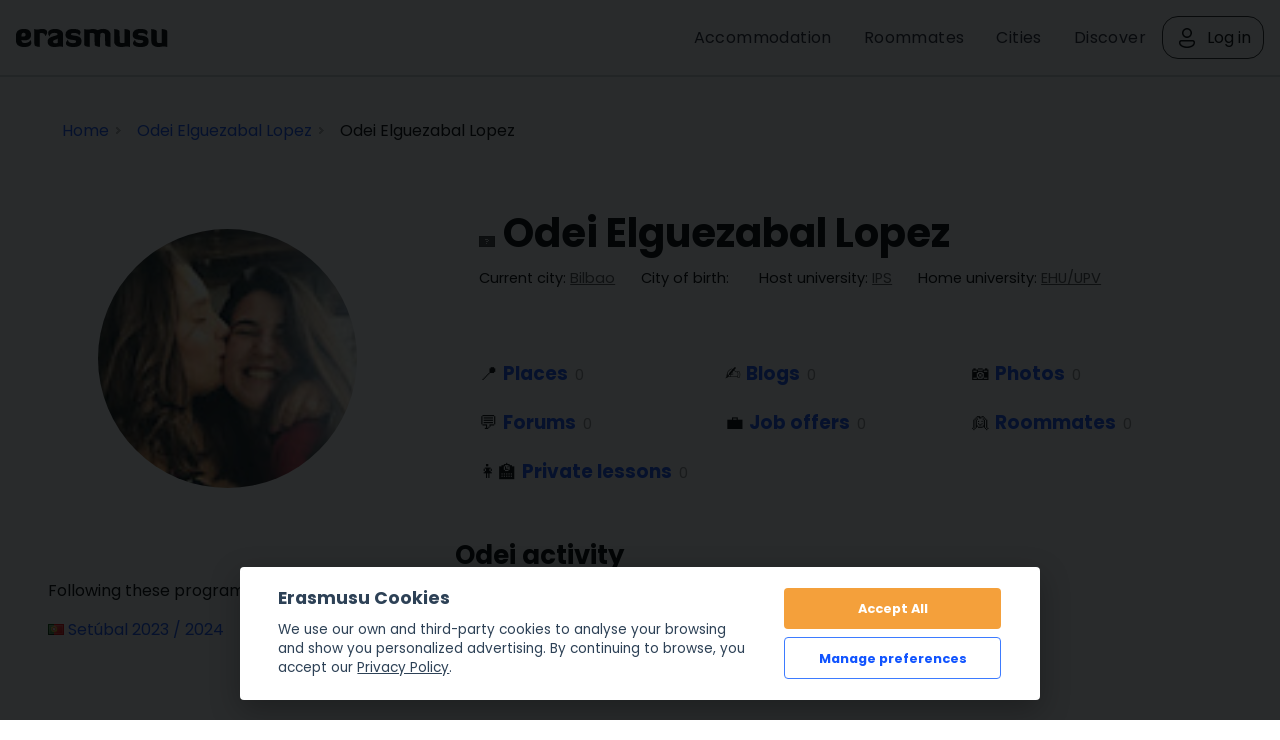

--- FILE ---
content_type: text/html; charset=UTF-8
request_url: https://erasmusu.com/en/odei-elguezabal-lopez-2250712
body_size: 8354
content:
<!DOCTYPE html PUBLIC "-//W3C//DTD XHTML 1.0 Strict//EN" "http://www.w3.org/TR/xhtml1/DTD/xhtml1-strict.dtd">
<html xmlns="http://www.w3.org/1999/xhtml" xml:lang="en" lang="en">
    <head>
        <link href="https://fonts.googleapis.com/css2?family=Poppins:wght@400;500;600;700&display=swap" rel="stylesheet">
        <script defer src="/js/cookieconsent/dist/cookieconsent.js" type="ac0210b85a4603aa075edf47-text/javascript"></script>
        <script type="ac0210b85a4603aa075edf47-text/javascript">
            (function(w,d,s,l,i){
                w[l]=w[l]||[];w[l].push({'gtm.start': new Date().getTime(),event:'gtm.js'});
                var f=d.getElementsByTagName(s)[0], j=d.createElement(s),dl=l!='dataLayer'?'&l='+l:'';j.async=true;j.src=
                    'https://www.googletagmanager.com/gtm.js?id='+i+dl;f.parentNode.insertBefore(j,f);
            })(window,document,'script','dataLayer','GTM-PQQH78P');
        </script>
        <script src="https://accounts.google.com/gsi/client" async defer type="ac0210b85a4603aa075edf47-text/javascript"></script>
        <script type="ac0210b85a4603aa075edf47-text/javascript">

            document.addEventListener('DOMContentLoaded', () => {
                // obtain cookieconsent plugin
                // eslint-disable-next-line no-undef
                const cc = initCookieConsent();
                const lang = 'en';
                const isCookiePage = "legal" !== 'profile';
                // run plugin with config object
                cc.run({
                    autorun: true,
                    delay: 0,
                    current_lang: lang,
                    auto_language: false,
                    autoclear_cookies: true,
                    cookie_expiration: 365,
                    theme_css: '/js/cookieconsent/cookie.css',
                    force_consent: isCookiePage ,

                    /* New options from v2.4 (everything is optional) */
                    // remove_cookie_tables: false              // default: false (if set to true, cookie table's html will not be generated)

                    // cookie_domain: location.hostname,       	// default: current domain
                    // cookie_path: "/",                        // default: root
                    // cookie_same_site: "Lax",

                    /* Manage existing <scripts> tags (check readme.md) */
                    page_scripts: true, // default: false (by default don't manage existing script tags)

                    /* Basic gui options */
                    gui_options: {
                        consent_modal: {
                            layout: 'cloud', // box(default),cloud,bar
                            position: 'bottom center', // bottom(default),top + left,right,center:=> examples: 'bottom' or 'top right'
                            transition: 'slide', // zoom(default),slide
                        },
                        settings_modal: {
                            layout: 'box', // box(default),bar
                            // position: 'left',            // right(default),left (available only if bar layout selected)
                            transition: 'slide', // zoom(default),slide
                        },
                    },

                    /* End new options added in v2.4 */

                    onAccept(cookie) {
                        if (!cc.allowedCategory('analytics')) {
                            dataLayer.push({'event': 'cc_cookie_consent_analytics'});
                        }
                        if (!cc.allowedCategory('targeting')) {
                            dataLayer.push({'event': 'cc_cookie_consent_targeting'});
                        }

                        // Delete line below
                    },

                    onChange(cookie) {
                        console.log('onChange fired ...');
                    },

                    languages: {
                        'en': {
                            consent_modal: {
                                title: getTitleStart(),
                                description: getDescriptionStart(),
                                primary_btn: {
                                    text: getAcceptAll(),
                                    role: 'accept_all', // 'accept_selected' or 'accept_all'
                                },
                                secondary_btn: {
                                    text: getManagePreferences(),
                                    role: 'settings', // 'settings' or 'accept_necessary'
                                },
                            },
                            settings_modal: {
                                title: '<div>Cookie preferences</div><div aria-hidden="true" style="font-size: .8em; font-weight: 200; color: #687278; margin-top: 5px;">Powered by <a tabindex="-1" aria-hidden="true" href="https://github.com/orestbida/cookieconsent/" style="text-decoration: underline;">cookie-consent</a></div>',
                                save_settings_btn: getSaveCurrentSelection(),
                                accept_all_btn: getAcceptAll(),
                                close_btn_label: getClose(),
                                cookie_table_headers: [
                                    { col1: "Name" },
                                    { col2: "Domain" },
                                    { col3: "What is this?" },
                                ],
                                blocks: [
                                    {
                                        title: getCookieUsage(),
                                        description: getDescription(),
                                    }, {
                                        title: getStrictCookiesTitle(),
                                        description: getScriptCookiesDescription(),
                                        toggle: {
                                            value: 'necessary',
                                            enabled: true,
                                            readonly: true, // cookie categories with readonly=true are all treated as "necessary cookies"
                                        },
                                    }, {
                                        title: getAnalyticsCookiesTitle(),
                                        description: getAnalyticsCookiesDescription(),
                                        toggle: {
                                            value: 'analytics',
                                            enabled: false,
                                            readonly: false,
                                        },
                                        cookie_table: [
                                            {
                                                col1: '_ga',
                                                col2: 'erasmusu.com',
                                                col3:  'These cookies are used to distinguish users.',
                                            },
                                            {
                                                col1: '_gat',
                                                col2: 'erasmusu.com',
                                                col3:  'These cookies are used to distinguish users.',
                                            },
                                            {
                                                col1: '_gid',
                                                col2: 'erasmusu.com',
                                                col3: 'These cookies are used to distinguish users.',
                                            },
                                            {
                                                col1: '_hjIncludedInSample',
                                                col2: 'Hotjar',
                                                col3: 'Hotjar Cookie. This session cookie is set to let Hotjar know whether a specific visit is included in the sample which is used to generate funnels.',
                                                path: '/demo', // needed for autoclear cookies
                                            },
                                        ],
                                    }, {
                                        title: getTargetingCookiesTitle(),
                                        description: getTargetingCookiesDescription(),
                                        toggle: {
                                            value: 'targeting',
                                            enabled: false,
                                            readonly: false,
                                            reload: 'on_disable', // New option in v2.4, check readme.md
                                        },
                                        cookie_table: [
                                            {
                                                col1: 'fr',
                                                col2: 'facebook.com',
                                                col3: 'Facebook uses this cookies to track users, who are not connected to Facebook, for advertising purposes.',
                                            },
                                            {
                                                col1: '__gads',
                                                col2: 'Google',
                                                col3: 'Targeting/Advertising',
                                            },
                                        ],
                                    },
                                ],
                            },
                        },
                    },
                });

                function getAcceptAll()
                {
                    return "Accept All"                }
                function getManagePreferences()
                {
                    return "Manage preferences"                }

                function getSaveCurrentSelection()
                {
                    return "Save current selection"                }

                function getTitleStart()
                {
                    return "Erasmusu Cookies"                }

                function getClose()
                {
                    return "Close"                }

                function getDescriptionStart()
                {
                    return "We use our own and third-party cookies to analyse your browsing and show you personalized advertising. By continuing to browse, you accept our <a href=\"https:\/\/erasmusu.com\/en\/legal#section-13\">Privacy Policy<\/a>."                }

                function getDescription()
                {
                    return "When you visit any website, it may store or retrieve information on your browser, mostly in the form of cookies. This information might be about you, your preferences or your device and is mostly used to make the site work as you expect it to. The information does not usually directly identify you, but it can give you a more personalized web experience. Because we respect your right to privacy, you can choose not to allow some types of cookies. Click on the different category headings to find out more and change our default settings. However, blocking some types of cookies may impact your experience of the site and the services we are able to offer."                }

                function getCookieUsage()
                {
                    return "Cookie usage"                }

                function getStrictCookiesTitle()
                {
                    return "Strictly Necessary Cookies"                }

                function getScriptCookiesDescription()
                {
                    return "These cookies are necessary for the website to function and cannot be switched off in our systems. They are usually only set in response to actions made by you which amount to a request for services, such as setting your privacy preferences, logging in or filling in forms. You can set your browser to block or alert you about these cookies, but some parts of the site will not then work. These cookies do not store any personally identifiable information."                }

                function getAnalyticsCookiesTitle()
                {
                    return "Analytics & Performance Cookies"                }

                function getAnalyticsCookiesDescription()
                {
                    return "These cookies allow us to count visits and traffic sources so we can measure and improve the performance of our site. They help us to know which pages are the most and least popular and see how visitors move around the site. All information these cookies collect is aggregated and therefore anonymous. If you do not allow these cookies we will not know when you have visited our site, and will not be able to monitor its performance."                }

                function getTargetingCookiesTitle()
                {

                    return "Targeting Cookies"                }

                function getTargetingCookiesDescription()
                {
                    return "These cookies may be set through our site by our advertising partners. They may be used by those companies to build a profile of your interests and show you relevant adverts on other sites. They do not store directly personal information, but are based on uniquely identifying your browser and internet device. If you do not allow these cookies, you will experience less targeted advertising."                }

            });
        </script>
                <script type="text/plain" data-cookiecategory="analytics">
            var dataLayer = dataLayer || [];
            var connectif_client = {
                'primary_key': '',
                'user_id': '',
                '_name': '',
                '_surname':'',
                '_newsletter_subscription_status':'',
                'activated': '',
                'validated': '',
                'city_id': '',
                'city_name': '',
                'last_visited_city_id': '',
                'last_visited_city_name': '',
                'isProvider': '',
                'numAccommodationsPublished': '',
                'blocked': '',
                'lang_id':'',
                'user_token':'',
                'city_date':'',
                'user_id_for_mail': '',
                'cn_unread_messages': '',
                'premium': '',
                'gender': '',
            };
            dataLayer.push(connectif_client);

                        
            let cityId = null;
            let pageType = 'profile_index';

            dataLayer.push({
                'pageType': 'profile_index',
                'pageLanguage' : 'en',
                ...(cityId && {
                    cityId
                  }
                )
            });

        </script>
                <meta http-equiv="Content-Type" content="text/html; charset=UTF-8" />
<meta name="google-signin-scope" content="profile email" />
<meta name="google-signin-client_id" content="411350777655-h61jso1g3kt2b58380cug9tah6ln8tke.apps.googleusercontent.com" />
<meta name="description" content="Odei Elguezabal Lopez is on Erasmusu.com, the community for Erasmus and exchange students." />
<meta name="robots" content="noindex,nofollow" />        <title>Odei Elguezabal Lopez | Erasmusu.com</title>        <link href="https://d1bvpoagx8hqbg.cloudfront.net/css/erasmusu.all-v7.7.42.css" media="screen" rel="stylesheet" type="text/css" />
<!--[if IE 7]><link href="https://d1bvpoagx8hqbg.cloudfront.net/css/ie7-v7.7.42.css" media="all" rel="stylesheet" type="text/css" /><![endif]-->
<!--[if IE 8]><link href="https://d1bvpoagx8hqbg.cloudfront.net/css/ie8-v7.7.42.css" media="all" rel="stylesheet" type="text/css" /><![endif]-->
<link href="https://d1bvpoagx8hqbg.cloudfront.net/css/favicon.png" rel="shortcut icon" type="image/x-icon" />                <meta name="viewport" content="width=device-width, initial-scale=1">
                                            <script async id="__cn_generic_script__2d25d81e-34b4-40de-bb14-6dba8d2820df" type="ac0210b85a4603aa075edf47-text/javascript">!function(e){function t(){if(!e.querySelector("#__cn_client_script_2d25d81e-34b4-40de-bb14-6dba8d2820df")){var t=e.createElement("script");t.setAttribute("src","https://cdn.connectif.cloud/eu2/client-script/2d25d81e-34b4-40de-bb14-6dba8d2820df"),e.body.appendChild(t)}}"complete"===e.readyState||"interactive"===e.readyState?t():e.addEventListener("DOMContentLoaded",t)}(document);</script>
                <link rel="preconnect" href="https://fonts.googleapis.com">
        <link rel="preconnect" href="https://fonts.gstatic.com" crossorigin>

    </head>
    <body>
      <input id="language" type="hidden" value='"en"'>
            <div id="g_id_onload"
             data-context="use"
             data-ux_mode="redirect"
             data-auto_select="true"
             data-itp_support="true"
             data-client_id="411350777655-h61jso1g3kt2b58380cug9tah6ln8tke.apps.googleusercontent.com"
             data-login_uri="https://erasmusu.com/en/login/google-login"
             data-can_register="true"
             data-cancel_on_tap_outside="false"
             data-use_fedcm_for_prompt="true"
             data-uri_origin="http://erasmusu.com/en/odei-elguezabal-lopez-2250712"
             style="position: fixed; top: 40px; left: 825px;
            width: 0; height: 0; z-index: 1001;"
        >
        </div>
            <!-- Google Tag Manager (noscript) -->
        <noscript><iframe src="https://www.googletagmanager.com/ns.html?id=GTM-PQQH78P"
        height="0" width="0" style="display:none;visibility:hidden"></iframe></noscript>
        <!-- End Google Tag Manager (noscript) -->
        <div id="h-container">
            <div id="h-content">
                                
                <div id="fb-root"></div>
<!-- #header -->
    <div id="header">
        <div class="header-wrapper">
            <a class="logo" href="https://erasmusu.com"
               title="">Erasmusu</a>
            <div class="navbar-menu">
                <ul class="menu">
                                        <li>
                        <a href="https://erasmusu.com/en/student-housing">Accommodation</a>
                    </li>
                                        <li>
                      <a href="https://erasmusu.com/en/roommate">Roommates                      </a>
                    </li>
                    <li><a href="https://erasmusu.com/en/erasmus-destinations">Cities</a>
                    </li>                    
                                        <li>
                        <a href="https://discover.erasmusu.com/">
                            Discover
                        </a>
                    </li>  
                </ul>
                                        <ul class="header-buttons">
                            <li class="sep">
                                <a class="login-trigger" href="https://erasmusu.com/en/login/do#login_popup" onclick="if (!window.__cfRLUnblockHandlers) return false; hideNavbarMenu()" data-cf-modified-ac0210b85a4603aa075edf47-="">
                                    <img src="/assets/Icons/account.svg" width="24px" height="24px" />
                                    <span>Log in</span>
                                </a>
                            </li>
                        </ul>

                                                </div>
            <button class="menu-icon" onclick="if (!window.__cfRLUnblockHandlers) return false; toggleNavbarMenu()" data-cf-modified-ac0210b85a4603aa075edf47-="">
                <i class="navbar-icon"></i>
            </button>
        </div>
    </div>
    <!-- END #header -->

                
                <div id="wrapper" class="clearfix">

                    
<!-- infobar -->
<div id="infobar" class="box info relative">
    <div class="inbox">
        <ul class="breadcumb inline" itemscope="" itemtype="http://schema.org/BreadcrumbList"><li class="home" itemscope="" itemprop="itemListElement" itemtype="http://schema.org/ListItem">
                <a href="/" itemprop="item" >
                    <span itemprop="name">Home</span>
                    <meta itemprop="position" content="1"/>
                </a>
            </li><li  itemscope="" itemprop="itemListElement" itemtype="http://schema.org/ListItem">
                <a href="https://erasmusu.com/en/odei-elguezabal-lopez-2250712" itemprop="item"  rel="nofollow">
                    <span itemprop="name">Odei Elguezabal Lopez</span>
                    <meta itemprop="position" content="2"/>
                </a>
            </li><li itemscope="" itemprop="itemListElement" itemtype="http://schema.org/ListItem">
                <span itemprop="name">Odei Elguezabal Lopez</span>
                <meta itemprop="position" content="3"/>
            </li></ul>            </div>
</div>
<!-- END infobar -->

                    
                    
                    
                    
                                            <div id="aside" class="left-resp"><!-- #aside -->

<!-- Foto de perfil -->
<div class="box profile">
    <div class="inbox" id="profile_photo">
        <div class="profile_photo-image-wrapper">
            <img class=" js_retrying_not_found lazyload" data-src='https://d1bvpoagx8hqbg.cloudfront.net/259/fd9f5b3aad72ebd88b95506ac9f2018c.jpg' alt="Odei Elguezabal Lopez" width="259" height="100%"/>        </div>
                
            </div>
</div>

<!-- Programas que sigue -->
    <div class="box" id="programlist">
    <div class="inbox">
        <h4>Following these programs</h4>
        <ul class="listNormal effect">
                            <li>
                    <img src="https://d1bvpoagx8hqbg.cloudfront.net/css/i/base/blank.gif" class="lazyload flag flag-pt" width="16px" height="11px" alt="flag-pt" />                    <a href="https://erasmusu.com/en/erasmus-setubal"> Setúbal 2023 / 2024</a>
                                    </li>
                    </ul>
            </div>
</div>

    <!-- Ciudades que sigue -->
    <div class="box" id="citylist">
<div class="inbox">
    <h4>Following these cities</h4>
    <dl class="listNormal effect">
                    <dt>
            <img src="https://d1bvpoagx8hqbg.cloudfront.net/css/i/base/blank.gif" class="lazyload flag flag-pt" width="16px" height="11px" alt="flag-pt" />            <a href="https://erasmusu.com/en/erasmus-portugal">Portugal</a>
            </dt>
                            <dd>
                    &mdash; <a href="https://erasmusu.com/en/erasmus-setubal">Setúbal</a>
                                    </dd>
                    </dl>
    </div>
</div>

    <!-- Universidades que sigue -->
    <div class="box" id="universitylist">
    <div class="inbox">
    <h4>Following these universities</h4>
    <ul class="listNormal effect">
                    <li>
                <img src="https://d1bvpoagx8hqbg.cloudfront.net/css/i/base/blank.gif" class="lazyload flag flag-pt" width="16px" height="11px" alt="flag-pt" />                <a href="https://erasmusu.com/en/erasmus-ips-instituto-politecnico-de-setubal">Polytechnic Institute of Setubal</a>
                            </li>
            </ul>
    </div>
</div>
<!-- END #aside -->
</div>                    
                    <div id="content" class="right-resp ">
                        



<!-- #content -->
    <!-- bio -->
    <div class="box layout-profile">
        <div class="bio inbox">
            <h1>
                <img src="https://d1bvpoagx8hqbg.cloudfront.net/css/i/base/blank.gif" class="lazyload flag flag-" width="16px" height="11px" alt="flag-" />                Odei Elguezabal Lopez                            </h1>
                        <dl class="inline">
                <dt>Current city:</dt>
                                    <dd><a class="underline" href="https://erasmusu.com/en/erasmus-bilbao">Bilbao</a></dd>
                                <dt>City of birth:</dt>
                                    <dd><a class="underline"
                           href="https://erasmusu.com"></a>
                    </dd>
                                <dt>Host university:</dt>
                                    <dd><a class="underline" href="https://erasmusu.com/en/erasmus-ips-instituto-politecnico-de-setubal">IPS</a></dd>
                                <dt>Home university:</dt>
                                    <dd><a class="underline" href="https://erasmusu.com/en/erasmus-ehu-upv-universidad-del-pais-vasco-campus-san-sebastian">EHU/UPV</a></dd>
                            </dl>

            

            <ul class="submenu profile">
                                <li>
                    📍                    <a class='homeListItems '
                       href="https://erasmusu.com/en/odei-elguezabal-lopez-2250712/erasmus-places" rel="nofollow"
                    >
                        Places                    </a>
                    <span>0</span>
                </li>
                                                                <li>
                    ✍️                    <a
                            class="homeListItems"
                            href="https://erasmusu.com/en/odei-elguezabal-lopez-2250712/erasmus-blog"
                            rel="nofollow"
                    >
                        Blogs                    </a>
                    <span>0</span></li>
                                <li>
                    📷                     <a
                            class="homeListItems"
                            href="https://erasmusu.com/en/odei-elguezabal-lopez-2250712/erasmus-photos"
                            rel="nofollow"
                    >
                        Photos                    </a>
                    <span>0</span></li>
                                <li>
                    💬                    <a
                            class="homeListItems"
                            href="https://erasmusu.com/en/odei-elguezabal-lopez-2250712/erasmus-forum"
                            rel="nofollow"
                    >
                        Forums                    </a>
                    <span>0</span></li>
                                <li>
                    💼                     <a
                            class="homeListItems"
                            href="https://erasmusu.com/en/odei-elguezabal-lopez-2250712/student-jobs"
                            rel="nofollow"
                    >
                        Job offers                    </a>
                    <span>0</span></li>
                                <li>
                    👱                      <a
                            class="homeListItems"
                            href="https://erasmusu.com/en/odei-elguezabal-lopez-2250712/roommate"
                            rel="nofollow"
                    >
                        Roommates</a>
                    <span>0</span>
                </li>
                                <li>
                    👩‍🏫                    <a
                            class="homeListItems"
                            href="https://erasmusu.com/en/odei-elguezabal-lopez-2250712/private-lessons/online"
                            rel="nofollow"
                    >
                        Private lessons</a>
                    <span>0</span>
                </li>
            </ul>
        </div>
    </div>
<!-- .feed -->
<div class="feed box ">
    <div class="inbox">
        <div class="feed-header">
                                        <h2>Odei activity</h2>
                                                            <p><strong>Odei</strong> doesn't have any Erasmusu activity yet.</p>
                            
            <!-- Filtro de popular / reciente -->

        </div>

        <!-- Feed-->
        <ul class="list effect">
        </ul>

            </div>
</div>

<!-- END #content -->
                    </div>

                    
                    
                </div>

                <!-- #footer -->
            <div class="none">
            
<div id="login_popup">
    <button name="facebook_login" type="submit" class="fb_connect centered er-button fb">
      <img src="/assets/i/facebook.svg" alt="Facebook Login" height="24px" width="24px"/>
      Login with Facebook    </button>   

    <div class="g_id_signin_wrapper">
      <div class="g_id_signin"
        data-type="standard"
        data-shape="rectangular"
        data-theme="filled_blue"
        data-text="continue_with"
        data-size="large"
        data-logo_alignment="left"
        data-width="355"
        data-ux_mode="popup">
      </div>
    </div>
    

    <!-- title -->
    <div class="loginTitle">
        <div class="loading none">
          <br />
          <img src="https://d1bvpoagx8hqbg.cloudfront.net/css/i/loading.gif" alt="" />
        </div>
    </div>
    <!-- END title -->
   <!-- 2boxes -->
    <div class="clearfix">
      <!-- box left -->
      <div class="box left-resp">
        <div class="inbox">
          <p id="login_error" class="system error none login_error">
                    </p>
          <form id="login_form" class="alter login_form noMarginBottom" method="post" action="https://erasmusu.com/en/login">
            
<input type="hidden" name="login_url" value="" id="login_url" />                <div class="field"><label for="login_email" class="required">Email</label>

<input type="text" name="login_email" id="login_email" value="" tabindex="1" autofocus="autofocus" /></div>                <label for="login_password">Password <small><a href="https://erasmusu.com/en/remember/index">Recover password</a></small></label>
                <div class="field">
<input type="password" name="login_password" id="login_password" value="" tabindex="2" /></div>                <button name="login_submit" id="login_submit" type="submit" class="er-button er-button-secondary follow action"><span >Log in</span></button>          </form>
        </div>
      </div>
      <!-- END box left -->

    </div>
    <!-- END 2boxes -->
    <!-- register -->
    <div class="box registerMessage">
      <div class="inbox">
        <p class="noMarginBottom">Don’t have an account? <strong><a href="https://erasmusu.com/en/register"class="" >Sign up</a></strong>.        </p>
      </div>
    </div>
    <!-- END register -->
  </div>

        </div>
    <div id="footer">
    <div class="container">
        <div>
        <h5>Erasmus destinations</h5>
            <ul>
            <li><a href="https://erasmusu.com/en/erasmus-destinations">Erasmus destinations</a></li>
            <li><a href="https://erasmusu.com/en/erasmus-universities">Erasmus universities</a></li>
            <li><a href="https://erasmusu.com/en/erasmus-cities-ranking">Erasmus cities Ranking</a></li>
            <li><a href="https://erasmusu.com/en/erasmus-universities-ranking">Erasmus universities Ranking</a></li>
            <li><a rel="nofollow" href="https://erasmusu.com/en/erasmus-students">Erasmus students</a></li>
            </ul>
        </div>
        <div>
            <h5>Erasmus content</h5>
            <ul>
                <li><a href="https://erasmusu.com/en/erasmus-forum">Erasmus forum</a></li>
                <li><a href="https://erasmusu.com/en/erasmus-blog">Erasmus blog</a></li>
                <li><a href="https://erasmusu.com/en/erasmus-experiences">Erasmus experiences</a></li>
                <li><a href="https://erasmusu.com/en/erasmus-places">Erasmus places</a></li>
                <li><a href="https://erasmusu.com/en/student-housing">Erasmus student housing</a></li>
                <li><a href="https://erasmusu.com/en/student-jobs">Student jobs</a></li>
                <li><a href="https://erasmusu.com/en/roommate">Roommates</a></li>
                <li><a href="https://erasmusu.com/en/erasmus-photos">Erasmus photos</a></li>
            </ul>
        </div>
        <div>
            <h5>About Erasmusu</h5>
                        <ul>
                <li><a href="https://erasmusu.notion.site/Select-Your-Language-e280fe41495c4389905135436ccda3ac" target="_blank">Erasmusu Help Center</a></li>
                <li><a href="https://erasmusu.com/en/team">The team</a></li>
                <li><a href="https://facebook.com/erasmusu" target="_blank">Facebook</a></li>
                <li>
                    <a href="https://www.instagram.com/erasmusu/" target="_blank">Instagram</a>
                    <span class="instagram_new">New!</span>
                </li>
                <li><a href="https://erasmusu.com/en/erasmus-blog/erasmusu-blog">Erasmusu blog</a></li>
                <li><a href="https://erasmusu.com/en/legal">Terms of use</a></li>
                <li><a href="https://erasmusu.com/en/legal#section-13">Privacy and Cookie Policy</a></li>
            </ul>
        </div>
        <div>
            <h5>Languages available</h5>
            <ul>
                                                            <li>
                            <a href="
                                https://erasmusu.com/es">
                                Español                            </a>
                        </li>
                                            <li>
                            <a href="
                                https://erasmusu.com">
                                English                            </a>
                        </li>
                                            <li>
                            <a href="
                                https://erasmusu.com/fr">
                                Français                            </a>
                        </li>
                                            <li>
                            <a href="
                                https://erasmusu.com/it">
                                Italiano                            </a>
                        </li>
                                            <li>
                            <a href="
                                https://erasmusu.com/pt">
                                Português                            </a>
                        </li>
                                            <li>
                            <a href="
                                https://erasmusu.com/pl">
                                Polski                            </a>
                        </li>
                                            <li>
                            <a href="
                                https://erasmusu.com/tr">
                                Türkçe                            </a>
                        </li>
                                            <li>
                            <a href="
                                https://erasmusu.com/de">
                                Deutsch                            </a>
                        </li>
                                            <li>
                            <a href="
                                https://erasmusu.com/nl">
                                Nederlands                            </a>
                        </li>
                                                </ul>
        </div>
    </div>
    <div class="payment-methods">
        <img src="https://d1bvpoagx8hqbg.cloudfront.net/assets/i/payment-methods.png" border="0" alt="">
        <p class="trademark">ERASMUS® is a registered trademark owned by the European Union and represented by the European Commission. <br /> This website is just a Social Network or Online Community for international students and is not related in any way to the ERASMUS® trademark. <br />This website is not related to the European Union and the European Commission either.</p>
    </div>
</div>
<!-- END #footer -->

                
                <script type="ac0210b85a4603aa075edf47-text/javascript" src="https://ajax.googleapis.com/ajax/libs/jquery/1.7/jquery.min.js"></script>
<script type="ac0210b85a4603aa075edf47-text/javascript" src="https://erasmusu.com/en/js/configuration/v7.7.42"></script>
<script type="ac0210b85a4603aa075edf47-text/javascript" src="https://d1bvpoagx8hqbg.cloudfront.net/js/default.bundle.js?v7.7.42"></script>
<script type="ac0210b85a4603aa075edf47-text/javascript" src="https://erasmusu.com/en/js/language/v7.7.42"></script>
<script type="ac0210b85a4603aa075edf47-text/javascript" src="https://erasmusu.com/js/tiny_mce/tiny_mce.js?v=v7.7.42"></script>
<script type="ac0210b85a4603aa075edf47-text/javascript" src="https://connect.facebook.com/en_US/sdk.js"></script>
<script type="ac0210b85a4603aa075edf47-text/javascript" defer="defer" src="https://accounts.google.com/gsi/client"></script>
<script type="ac0210b85a4603aa075edf47-text/javascript">
    //<![CDATA[
    $(function(){ window.listenLogin = function() {erasmusu.Popup.Login.init("248470961856231")};listenLogin();$(function(){erasmusu.Banner.countPrint();});erasmusu.Autocomplete.init();currentHostName = "erasmusu.com";urlBaseAssets = 'https://d1bvpoagx8hqbg.cloudfront.net';erasmusu.Profile.init("Odei","c1e2ef4c1a01b1f2d0b10ef03bb45159","e719b56df8894c56cb6bfaca95b22728");erasmusu.Forms.init() })    //]]>
</script>
<script type="ac0210b85a4603aa075edf47-text/javascript" src="/js/profile_view.bundle.js?v7.7.42"></script>
            </div>

                            
                <div id="sending_modal" class="screenshot-modal homeAgencies narrawTip">
	<h3>Wait a moment, please</h3>
	<p>
		Run hamsters! Run!		<img class="molinillo_photo" src="https://d1bvpoagx8hqbg.cloudfront.net/css/admin/ajax-loader.gif" width="16px" height="16px" />
	</p>
</div>
                                                    <script type="ac0210b85a4603aa075edf47-text/javascript">
                        const modalLoginHandler = new erasmusu.ModalHandler('login')
                    </script>
                                
                    </div>
        <div id='layout_cn_client'></div>
    <div
            class="cn_banner_placeholder"
            style="display: none"
            id="pushSuscription"
    >
    </div>

    <script src="/cdn-cgi/scripts/7d0fa10a/cloudflare-static/rocket-loader.min.js" data-cf-settings="ac0210b85a4603aa075edf47-|49" defer></script></body>
</html>


--- FILE ---
content_type: text/javascript;charset=UTF-8
request_url: https://erasmusu.com/en/js/configuration/v7.7.42
body_size: -61
content:
var Configuration = {}

Configuration.algolia = {
    appId: "F6SOD9WXVP",
    apiKey: "071166a60a3f35011c51e2375b8e57cc",
    locationIndex : "locations"
}

Configuration.locationType = {
    city: "1",
    university: "2",
    country: "3"
}

Configuration.cdn = "https://d1bvpoagx8hqbg.cloudfront.net"
Configuration.language = {
    code: "en",
}

Configuration.domain = {
    url: "https://erasmusu.com",
}

Configuration.s3 = {
    bucketName: "imgerasmusu"
}
